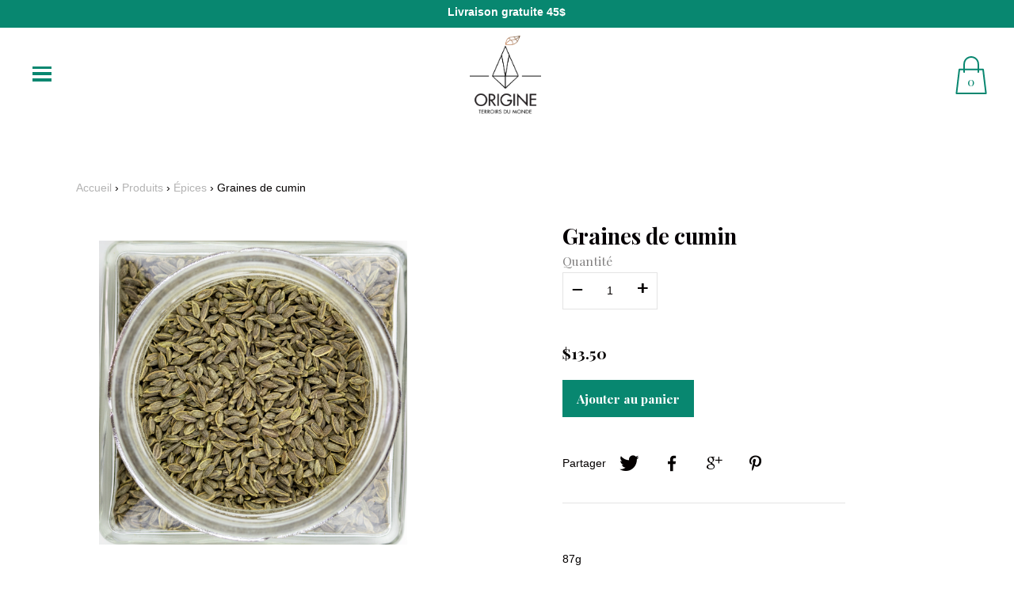

--- FILE ---
content_type: text/html; charset=utf-8
request_url: https://origine.co/collections/epices/products/graines-de-cumin
body_size: 18674
content:
<!DOCTYPE html>
<!--[if IE 9 ]><html class="ie9 no-js"><![endif]-->
<!--[if IE 8 ]><html class="ie8 no-js"><![endif]-->
<!--[if (gt IE 9)|!(IE)]><!--><html class="no-js"><!--<![endif]-->
<!--[if IE]><!--><html class="ie"><!--<![endif]-->

<head>
  <meta name="google-site-verification" content="EcHHtus-3IgErbvOdfbyFUfa8oPhUQ7fDxrEFE5KI00" />
  <meta charset="utf-8" />

  
  
  <!--[if IE]><meta http-equiv='X-UA-Compatible' content='IE=edge,chrome=1' /><![endif]-->
  <link rel="canonical" href="https://origine.co/products/graines-de-cumin" />
  <meta name="viewport" content="width=device-width, initial-scale=1, minimum-scale=1.0, maximum-scale=1.0, user-scalable=no" />
  <!-- /snippets/social-meta-tags.liquid -->



  <meta property="og:type" content="product">
  <meta property="og:title" content="Graines de cumin">
  
    <meta property="og:image" content="http://origine.co/cdn/shop/products/cumin_grande.png?v=1563128381">
    <meta property="og:image:secure_url" content="https://origine.co/cdn/shop/products/cumin_grande.png?v=1563128381">
  
  <meta property="og:description" content="87g">
  <meta property="og:price:amount" content="13.50">
  <meta property="og:price:currency" content="CAD">


  <meta property="og:url" content="https://origine.co/products/graines-de-cumin">

<meta property="og:site_name" content="Origine: Terroirs du Monde">




  <meta name="twitter:card" content="summary">


  <meta name="twitter:title" content="Graines de cumin">
  <meta name="twitter:description" content="Graines de cumin | Un produit de: Origine: Terroirs du Monde | Livraison gratuite sur achat de 70 $ ou plus.">
  <meta name="twitter:image" content="https://origine.co/cdn/shop/products/cumin_grande.png?v=1563128381">
  <meta name="twitter:image:width" content="600">
  <meta name="twitter:image:height" content="600">



  
    
    
    
    
    <link href='//fonts.googleapis.com/css?family=Playfair+Display:400,500,600,700|' rel='stylesheet' type='text/css'>
  

  <link href="//origine.co/cdn/shop/t/7/assets/style.scss.css?v=31711332660803165511658987721" rel="stylesheet" type="text/css" media="all" />

  <!-- SCRIPTS -->
  <!--[if lt IE 9]><script src="//html5shiv.googlecode.com/svn/trunk/html5.js" type="text/javascript"></script><![endif]-->
  <script src="//origine.co/cdn/shop/t/7/assets/modernizr.min.js?v=121134517573345565831540277094" type="text/javascript"></script>
  <script src="//origine.co/cdn/shop/t/7/assets/respond.min.js?v=93990193852539669651540277095" type="text/javascript"></script>
  <script src="//origine.co/cdn/shopifycloud/storefront/assets/themes_support/shopify_common-5f594365.js" type="text/javascript"></script>
  
  <!-- JQUERY -->
  <script src="https://ajax.googleapis.com/ajax/libs/jquery/1.11.3/jquery.min.js" type="text/javascript"></script>
  <!-- jQuery Dependent -->
  <script src="//origine.co/cdn/shopifycloud/storefront/assets/themes_support/api.jquery-7ab1a3a4.js" type="text/javascript"></script>
  <script src="//origine.co/cdn/shop/t/7/assets/handlebars.min.js?v=19896317728810226151540277093" type="text/javascript"></script>
  <script src="//origine.co/cdn/shop/t/7/assets/valencia.js?v=181391277557271274361540277096" type="text/javascript"></script>

  <script>window.performance && window.performance.mark && window.performance.mark('shopify.content_for_header.start');</script><meta name="google-site-verification" content="uJ8TCrlpESf9LNcIIpimdHcBAbtT50UdZGJCxxAyGhg">
<meta id="shopify-digital-wallet" name="shopify-digital-wallet" content="/23477131/digital_wallets/dialog">
<meta name="shopify-checkout-api-token" content="370ec7429e450eb6fd18868f47a0b4de">
<link rel="alternate" type="application/json+oembed" href="https://origine.co/products/graines-de-cumin.oembed">
<script async="async" src="/checkouts/internal/preloads.js?locale=fr-CA"></script>
<link rel="preconnect" href="https://shop.app" crossorigin="anonymous">
<script async="async" src="https://shop.app/checkouts/internal/preloads.js?locale=fr-CA&shop_id=23477131" crossorigin="anonymous"></script>
<script id="apple-pay-shop-capabilities" type="application/json">{"shopId":23477131,"countryCode":"CA","currencyCode":"CAD","merchantCapabilities":["supports3DS"],"merchantId":"gid:\/\/shopify\/Shop\/23477131","merchantName":"Origine: Terroirs du Monde","requiredBillingContactFields":["postalAddress","email"],"requiredShippingContactFields":["postalAddress","email"],"shippingType":"shipping","supportedNetworks":["visa","masterCard","amex","discover","interac","jcb"],"total":{"type":"pending","label":"Origine: Terroirs du Monde","amount":"1.00"},"shopifyPaymentsEnabled":true,"supportsSubscriptions":true}</script>
<script id="shopify-features" type="application/json">{"accessToken":"370ec7429e450eb6fd18868f47a0b4de","betas":["rich-media-storefront-analytics"],"domain":"origine.co","predictiveSearch":true,"shopId":23477131,"locale":"fr"}</script>
<script>var Shopify = Shopify || {};
Shopify.shop = "origine-terroirs-du-monde.myshopify.com";
Shopify.locale = "fr";
Shopify.currency = {"active":"CAD","rate":"1.0"};
Shopify.country = "CA";
Shopify.theme = {"name":"Modular + Bouton [CF] + Video FP","id":33026834516,"schema_name":"Modular","schema_version":"1.0.0","theme_store_id":849,"role":"main"};
Shopify.theme.handle = "null";
Shopify.theme.style = {"id":null,"handle":null};
Shopify.cdnHost = "origine.co/cdn";
Shopify.routes = Shopify.routes || {};
Shopify.routes.root = "/";</script>
<script type="module">!function(o){(o.Shopify=o.Shopify||{}).modules=!0}(window);</script>
<script>!function(o){function n(){var o=[];function n(){o.push(Array.prototype.slice.apply(arguments))}return n.q=o,n}var t=o.Shopify=o.Shopify||{};t.loadFeatures=n(),t.autoloadFeatures=n()}(window);</script>
<script>
  window.ShopifyPay = window.ShopifyPay || {};
  window.ShopifyPay.apiHost = "shop.app\/pay";
  window.ShopifyPay.redirectState = null;
</script>
<script id="shop-js-analytics" type="application/json">{"pageType":"product"}</script>
<script defer="defer" async type="module" src="//origine.co/cdn/shopifycloud/shop-js/modules/v2/client.init-shop-cart-sync_C7zOiP7n.fr.esm.js"></script>
<script defer="defer" async type="module" src="//origine.co/cdn/shopifycloud/shop-js/modules/v2/chunk.common_CSlijhlg.esm.js"></script>
<script type="module">
  await import("//origine.co/cdn/shopifycloud/shop-js/modules/v2/client.init-shop-cart-sync_C7zOiP7n.fr.esm.js");
await import("//origine.co/cdn/shopifycloud/shop-js/modules/v2/chunk.common_CSlijhlg.esm.js");

  window.Shopify.SignInWithShop?.initShopCartSync?.({"fedCMEnabled":true,"windoidEnabled":true});

</script>
<script>
  window.Shopify = window.Shopify || {};
  if (!window.Shopify.featureAssets) window.Shopify.featureAssets = {};
  window.Shopify.featureAssets['shop-js'] = {"shop-cart-sync":["modules/v2/client.shop-cart-sync_BnBFXf0_.fr.esm.js","modules/v2/chunk.common_CSlijhlg.esm.js"],"init-fed-cm":["modules/v2/client.init-fed-cm_CSbHcSLQ.fr.esm.js","modules/v2/chunk.common_CSlijhlg.esm.js"],"shop-button":["modules/v2/client.shop-button_DLUKcBRB.fr.esm.js","modules/v2/chunk.common_CSlijhlg.esm.js"],"shop-cash-offers":["modules/v2/client.shop-cash-offers_Cua9cdqh.fr.esm.js","modules/v2/chunk.common_CSlijhlg.esm.js","modules/v2/chunk.modal_C0-OIa6B.esm.js"],"init-windoid":["modules/v2/client.init-windoid_BO2kqg2i.fr.esm.js","modules/v2/chunk.common_CSlijhlg.esm.js"],"init-shop-email-lookup-coordinator":["modules/v2/client.init-shop-email-lookup-coordinator_DcBZTVqR.fr.esm.js","modules/v2/chunk.common_CSlijhlg.esm.js"],"shop-toast-manager":["modules/v2/client.shop-toast-manager_CqHEw2nM.fr.esm.js","modules/v2/chunk.common_CSlijhlg.esm.js"],"shop-login-button":["modules/v2/client.shop-login-button_BQtEoURe.fr.esm.js","modules/v2/chunk.common_CSlijhlg.esm.js","modules/v2/chunk.modal_C0-OIa6B.esm.js"],"avatar":["modules/v2/client.avatar_BTnouDA3.fr.esm.js"],"pay-button":["modules/v2/client.pay-button_DUwpSVMx.fr.esm.js","modules/v2/chunk.common_CSlijhlg.esm.js"],"init-shop-cart-sync":["modules/v2/client.init-shop-cart-sync_C7zOiP7n.fr.esm.js","modules/v2/chunk.common_CSlijhlg.esm.js"],"init-customer-accounts":["modules/v2/client.init-customer-accounts_B0gbzGDF.fr.esm.js","modules/v2/client.shop-login-button_BQtEoURe.fr.esm.js","modules/v2/chunk.common_CSlijhlg.esm.js","modules/v2/chunk.modal_C0-OIa6B.esm.js"],"init-shop-for-new-customer-accounts":["modules/v2/client.init-shop-for-new-customer-accounts_C1ax6gR3.fr.esm.js","modules/v2/client.shop-login-button_BQtEoURe.fr.esm.js","modules/v2/chunk.common_CSlijhlg.esm.js","modules/v2/chunk.modal_C0-OIa6B.esm.js"],"init-customer-accounts-sign-up":["modules/v2/client.init-customer-accounts-sign-up_Dx4tXqtI.fr.esm.js","modules/v2/client.shop-login-button_BQtEoURe.fr.esm.js","modules/v2/chunk.common_CSlijhlg.esm.js","modules/v2/chunk.modal_C0-OIa6B.esm.js"],"checkout-modal":["modules/v2/client.checkout-modal_BZLk86_8.fr.esm.js","modules/v2/chunk.common_CSlijhlg.esm.js","modules/v2/chunk.modal_C0-OIa6B.esm.js"],"shop-follow-button":["modules/v2/client.shop-follow-button_YGA9KtE6.fr.esm.js","modules/v2/chunk.common_CSlijhlg.esm.js","modules/v2/chunk.modal_C0-OIa6B.esm.js"],"lead-capture":["modules/v2/client.lead-capture_BKsxsIKj.fr.esm.js","modules/v2/chunk.common_CSlijhlg.esm.js","modules/v2/chunk.modal_C0-OIa6B.esm.js"],"shop-login":["modules/v2/client.shop-login_s6dWeBr2.fr.esm.js","modules/v2/chunk.common_CSlijhlg.esm.js","modules/v2/chunk.modal_C0-OIa6B.esm.js"],"payment-terms":["modules/v2/client.payment-terms_CTuGCy7C.fr.esm.js","modules/v2/chunk.common_CSlijhlg.esm.js","modules/v2/chunk.modal_C0-OIa6B.esm.js"]};
</script>
<script>(function() {
  var isLoaded = false;
  function asyncLoad() {
    if (isLoaded) return;
    isLoaded = true;
    var urls = ["https:\/\/chimpstatic.com\/mcjs-connected\/js\/users\/e3b65fd94f715e27dd98b5ba1\/5ef2099ddd4453d458f983d36.js?shop=origine-terroirs-du-monde.myshopify.com","\/\/www.powr.io\/powr.js?powr-token=origine-terroirs-du-monde.myshopify.com\u0026external-type=shopify\u0026shop=origine-terroirs-du-monde.myshopify.com","https:\/\/chimpstatic.com\/mcjs-connected\/js\/users\/85c093143e54b4d9ae8c3b0d7\/83b6b7fdc9ebd82bfa6822384.js?shop=origine-terroirs-du-monde.myshopify.com","https:\/\/cdn.weglot.com\/weglot_script_tag.js?shop=origine-terroirs-du-monde.myshopify.com","https:\/\/cdn.roseperl.com\/storelocator-prod\/setting\/origine-terroirs-du-monde-1750220086.js?shop=origine-terroirs-du-monde.myshopify.com","https:\/\/cdn.roseperl.com\/storelocator-prod\/wtb\/origine-terroirs-du-monde-1750220086.js?shop=origine-terroirs-du-monde.myshopify.com","https:\/\/cdn.roseperl.com\/storelocator-prod\/stockist-form\/origine-terroirs-du-monde-1750220087.js?shop=origine-terroirs-du-monde.myshopify.com","https:\/\/cdn.roseperl.com\/storelocator-prod\/assets\/js\/afthpage.js?shop=origine-terroirs-du-monde.myshopify.com"];
    for (var i = 0; i < urls.length; i++) {
      var s = document.createElement('script');
      s.type = 'text/javascript';
      s.async = true;
      s.src = urls[i];
      var x = document.getElementsByTagName('script')[0];
      x.parentNode.insertBefore(s, x);
    }
  };
  if(window.attachEvent) {
    window.attachEvent('onload', asyncLoad);
  } else {
    window.addEventListener('load', asyncLoad, false);
  }
})();</script>
<script id="__st">var __st={"a":23477131,"offset":-18000,"reqid":"e07917a0-f3a4-4474-91ba-925e72a69eba-1768448638","pageurl":"origine.co\/collections\/epices\/products\/graines-de-cumin","u":"0e0df7c0c6e8","p":"product","rtyp":"product","rid":76526419981};</script>
<script>window.ShopifyPaypalV4VisibilityTracking = true;</script>
<script id="captcha-bootstrap">!function(){'use strict';const t='contact',e='account',n='new_comment',o=[[t,t],['blogs',n],['comments',n],[t,'customer']],c=[[e,'customer_login'],[e,'guest_login'],[e,'recover_customer_password'],[e,'create_customer']],r=t=>t.map((([t,e])=>`form[action*='/${t}']:not([data-nocaptcha='true']) input[name='form_type'][value='${e}']`)).join(','),a=t=>()=>t?[...document.querySelectorAll(t)].map((t=>t.form)):[];function s(){const t=[...o],e=r(t);return a(e)}const i='password',u='form_key',d=['recaptcha-v3-token','g-recaptcha-response','h-captcha-response',i],f=()=>{try{return window.sessionStorage}catch{return}},m='__shopify_v',_=t=>t.elements[u];function p(t,e,n=!1){try{const o=window.sessionStorage,c=JSON.parse(o.getItem(e)),{data:r}=function(t){const{data:e,action:n}=t;return t[m]||n?{data:e,action:n}:{data:t,action:n}}(c);for(const[e,n]of Object.entries(r))t.elements[e]&&(t.elements[e].value=n);n&&o.removeItem(e)}catch(o){console.error('form repopulation failed',{error:o})}}const l='form_type',E='cptcha';function T(t){t.dataset[E]=!0}const w=window,h=w.document,L='Shopify',v='ce_forms',y='captcha';let A=!1;((t,e)=>{const n=(g='f06e6c50-85a8-45c8-87d0-21a2b65856fe',I='https://cdn.shopify.com/shopifycloud/storefront-forms-hcaptcha/ce_storefront_forms_captcha_hcaptcha.v1.5.2.iife.js',D={infoText:'Protégé par hCaptcha',privacyText:'Confidentialité',termsText:'Conditions'},(t,e,n)=>{const o=w[L][v],c=o.bindForm;if(c)return c(t,g,e,D).then(n);var r;o.q.push([[t,g,e,D],n]),r=I,A||(h.body.append(Object.assign(h.createElement('script'),{id:'captcha-provider',async:!0,src:r})),A=!0)});var g,I,D;w[L]=w[L]||{},w[L][v]=w[L][v]||{},w[L][v].q=[],w[L][y]=w[L][y]||{},w[L][y].protect=function(t,e){n(t,void 0,e),T(t)},Object.freeze(w[L][y]),function(t,e,n,w,h,L){const[v,y,A,g]=function(t,e,n){const i=e?o:[],u=t?c:[],d=[...i,...u],f=r(d),m=r(i),_=r(d.filter((([t,e])=>n.includes(e))));return[a(f),a(m),a(_),s()]}(w,h,L),I=t=>{const e=t.target;return e instanceof HTMLFormElement?e:e&&e.form},D=t=>v().includes(t);t.addEventListener('submit',(t=>{const e=I(t);if(!e)return;const n=D(e)&&!e.dataset.hcaptchaBound&&!e.dataset.recaptchaBound,o=_(e),c=g().includes(e)&&(!o||!o.value);(n||c)&&t.preventDefault(),c&&!n&&(function(t){try{if(!f())return;!function(t){const e=f();if(!e)return;const n=_(t);if(!n)return;const o=n.value;o&&e.removeItem(o)}(t);const e=Array.from(Array(32),(()=>Math.random().toString(36)[2])).join('');!function(t,e){_(t)||t.append(Object.assign(document.createElement('input'),{type:'hidden',name:u})),t.elements[u].value=e}(t,e),function(t,e){const n=f();if(!n)return;const o=[...t.querySelectorAll(`input[type='${i}']`)].map((({name:t})=>t)),c=[...d,...o],r={};for(const[a,s]of new FormData(t).entries())c.includes(a)||(r[a]=s);n.setItem(e,JSON.stringify({[m]:1,action:t.action,data:r}))}(t,e)}catch(e){console.error('failed to persist form',e)}}(e),e.submit())}));const S=(t,e)=>{t&&!t.dataset[E]&&(n(t,e.some((e=>e===t))),T(t))};for(const o of['focusin','change'])t.addEventListener(o,(t=>{const e=I(t);D(e)&&S(e,y())}));const B=e.get('form_key'),M=e.get(l),P=B&&M;t.addEventListener('DOMContentLoaded',(()=>{const t=y();if(P)for(const e of t)e.elements[l].value===M&&p(e,B);[...new Set([...A(),...v().filter((t=>'true'===t.dataset.shopifyCaptcha))])].forEach((e=>S(e,t)))}))}(h,new URLSearchParams(w.location.search),n,t,e,['guest_login'])})(!0,!0)}();</script>
<script integrity="sha256-4kQ18oKyAcykRKYeNunJcIwy7WH5gtpwJnB7kiuLZ1E=" data-source-attribution="shopify.loadfeatures" defer="defer" src="//origine.co/cdn/shopifycloud/storefront/assets/storefront/load_feature-a0a9edcb.js" crossorigin="anonymous"></script>
<script crossorigin="anonymous" defer="defer" src="//origine.co/cdn/shopifycloud/storefront/assets/shopify_pay/storefront-65b4c6d7.js?v=20250812"></script>
<script data-source-attribution="shopify.dynamic_checkout.dynamic.init">var Shopify=Shopify||{};Shopify.PaymentButton=Shopify.PaymentButton||{isStorefrontPortableWallets:!0,init:function(){window.Shopify.PaymentButton.init=function(){};var t=document.createElement("script");t.src="https://origine.co/cdn/shopifycloud/portable-wallets/latest/portable-wallets.fr.js",t.type="module",document.head.appendChild(t)}};
</script>
<script data-source-attribution="shopify.dynamic_checkout.buyer_consent">
  function portableWalletsHideBuyerConsent(e){var t=document.getElementById("shopify-buyer-consent"),n=document.getElementById("shopify-subscription-policy-button");t&&n&&(t.classList.add("hidden"),t.setAttribute("aria-hidden","true"),n.removeEventListener("click",e))}function portableWalletsShowBuyerConsent(e){var t=document.getElementById("shopify-buyer-consent"),n=document.getElementById("shopify-subscription-policy-button");t&&n&&(t.classList.remove("hidden"),t.removeAttribute("aria-hidden"),n.addEventListener("click",e))}window.Shopify?.PaymentButton&&(window.Shopify.PaymentButton.hideBuyerConsent=portableWalletsHideBuyerConsent,window.Shopify.PaymentButton.showBuyerConsent=portableWalletsShowBuyerConsent);
</script>
<script data-source-attribution="shopify.dynamic_checkout.cart.bootstrap">document.addEventListener("DOMContentLoaded",(function(){function t(){return document.querySelector("shopify-accelerated-checkout-cart, shopify-accelerated-checkout")}if(t())Shopify.PaymentButton.init();else{new MutationObserver((function(e,n){t()&&(Shopify.PaymentButton.init(),n.disconnect())})).observe(document.body,{childList:!0,subtree:!0})}}));
</script>
<link id="shopify-accelerated-checkout-styles" rel="stylesheet" media="screen" href="https://origine.co/cdn/shopifycloud/portable-wallets/latest/accelerated-checkout-backwards-compat.css" crossorigin="anonymous">
<style id="shopify-accelerated-checkout-cart">
        #shopify-buyer-consent {
  margin-top: 1em;
  display: inline-block;
  width: 100%;
}

#shopify-buyer-consent.hidden {
  display: none;
}

#shopify-subscription-policy-button {
  background: none;
  border: none;
  padding: 0;
  text-decoration: underline;
  font-size: inherit;
  cursor: pointer;
}

#shopify-subscription-policy-button::before {
  box-shadow: none;
}

      </style>

<script>window.performance && window.performance.mark && window.performance.mark('shopify.content_for_header.end');</script>

  <title>
  Graines de cumin &ndash; Origine: Terroirs du Monde
  </title>













<link rel="alternate" hreflang="fr" href="https://origine.co/products/graines-de-cumin">

  
    <link rel="alternate" hreflang="en" href="https://origine.co/a/l/en/products/graines-de-cumin">
  


            <link rel="stylesheet" href="https://cdn.weglot.com/weglot_shopify.min.css" type="text/css" media="all">


<!--Start Weglot Script-->
<script type="text/javascript" src="https://cdn.weglot.com/weglot_shopify.min.js"></script>
<script>
    Weglot.setup({
      live: true,
      api_key: "wg_6ccf7aef46378b700c26082720350880",
      originalLanguage: "fr",
      destinationLanguages : "en",
      styleOpt : { fullname : true , withname : true , is_dropdown : true , classF : "" },
      exceptions: "",
      excludePaths: "",
      dynamic: "",
      autoSwitch: false,
      translateSearch: true,
      switchers: [{"styleOpt":{"fullname":true,"withname":true,"is_dropdown":true,"classF":""},"containerCss":"","target":".bodyWrap","sibling":"[id=\"shopify-section-1498737514224\"]"}]
     });
</script>
<!--End Weglot Script-->
<style id="weglot-custom-css"></style>
  <script>
  !function(t,n){function o(n){var o=t.getElementsByTagName("script")[0],i=t.createElement("script");i.src=n,i.crossOrigin="",o.parentNode.insertBefore(i,o)}if(!n.isLoyaltyLion){window.loyaltylion=n,void 0===window.lion&&(window.lion=n),n.version=2,n.isLoyaltyLion=!0;var i=new Date,e=i.getFullYear().toString()+i.getMonth().toString()+i.getDate().toString();o("https://sdk.loyaltylion.net/static/2/loader.js?t="+e);var r=!1;n.init=function(t){if(r)throw new Error("Cannot call lion.init more than once");r=!0;var a=n._token=t.token;if(!a)throw new Error("Token must be supplied to lion.init");for(var l=[],s="_push configure bootstrap shutdown on removeListener authenticateCustomer".split(" "),c=0;c<s.length;c+=1)!function(t,n){t[n]=function(){l.push([n,Array.prototype.slice.call(arguments,0)])}}(n,s[c]);o("https://sdk.loyaltylion.net/sdk/start/"+a+".js?t="+e+i.getHours().toString()),n._initData=t,n._buffer=l}}}(document,window.loyaltylion||[]);

  
    
      loyaltylion.init({ token: "2e2edb9afffadc4621cbcb3120c5d23c" });
    
  
</script>
<link href="https://monorail-edge.shopifysvc.com" rel="dns-prefetch">
<script>(function(){if ("sendBeacon" in navigator && "performance" in window) {try {var session_token_from_headers = performance.getEntriesByType('navigation')[0].serverTiming.find(x => x.name == '_s').description;} catch {var session_token_from_headers = undefined;}var session_cookie_matches = document.cookie.match(/_shopify_s=([^;]*)/);var session_token_from_cookie = session_cookie_matches && session_cookie_matches.length === 2 ? session_cookie_matches[1] : "";var session_token = session_token_from_headers || session_token_from_cookie || "";function handle_abandonment_event(e) {var entries = performance.getEntries().filter(function(entry) {return /monorail-edge.shopifysvc.com/.test(entry.name);});if (!window.abandonment_tracked && entries.length === 0) {window.abandonment_tracked = true;var currentMs = Date.now();var navigation_start = performance.timing.navigationStart;var payload = {shop_id: 23477131,url: window.location.href,navigation_start,duration: currentMs - navigation_start,session_token,page_type: "product"};window.navigator.sendBeacon("https://monorail-edge.shopifysvc.com/v1/produce", JSON.stringify({schema_id: "online_store_buyer_site_abandonment/1.1",payload: payload,metadata: {event_created_at_ms: currentMs,event_sent_at_ms: currentMs}}));}}window.addEventListener('pagehide', handle_abandonment_event);}}());</script>
<script id="web-pixels-manager-setup">(function e(e,d,r,n,o){if(void 0===o&&(o={}),!Boolean(null===(a=null===(i=window.Shopify)||void 0===i?void 0:i.analytics)||void 0===a?void 0:a.replayQueue)){var i,a;window.Shopify=window.Shopify||{};var t=window.Shopify;t.analytics=t.analytics||{};var s=t.analytics;s.replayQueue=[],s.publish=function(e,d,r){return s.replayQueue.push([e,d,r]),!0};try{self.performance.mark("wpm:start")}catch(e){}var l=function(){var e={modern:/Edge?\/(1{2}[4-9]|1[2-9]\d|[2-9]\d{2}|\d{4,})\.\d+(\.\d+|)|Firefox\/(1{2}[4-9]|1[2-9]\d|[2-9]\d{2}|\d{4,})\.\d+(\.\d+|)|Chrom(ium|e)\/(9{2}|\d{3,})\.\d+(\.\d+|)|(Maci|X1{2}).+ Version\/(15\.\d+|(1[6-9]|[2-9]\d|\d{3,})\.\d+)([,.]\d+|)( \(\w+\)|)( Mobile\/\w+|) Safari\/|Chrome.+OPR\/(9{2}|\d{3,})\.\d+\.\d+|(CPU[ +]OS|iPhone[ +]OS|CPU[ +]iPhone|CPU IPhone OS|CPU iPad OS)[ +]+(15[._]\d+|(1[6-9]|[2-9]\d|\d{3,})[._]\d+)([._]\d+|)|Android:?[ /-](13[3-9]|1[4-9]\d|[2-9]\d{2}|\d{4,})(\.\d+|)(\.\d+|)|Android.+Firefox\/(13[5-9]|1[4-9]\d|[2-9]\d{2}|\d{4,})\.\d+(\.\d+|)|Android.+Chrom(ium|e)\/(13[3-9]|1[4-9]\d|[2-9]\d{2}|\d{4,})\.\d+(\.\d+|)|SamsungBrowser\/([2-9]\d|\d{3,})\.\d+/,legacy:/Edge?\/(1[6-9]|[2-9]\d|\d{3,})\.\d+(\.\d+|)|Firefox\/(5[4-9]|[6-9]\d|\d{3,})\.\d+(\.\d+|)|Chrom(ium|e)\/(5[1-9]|[6-9]\d|\d{3,})\.\d+(\.\d+|)([\d.]+$|.*Safari\/(?![\d.]+ Edge\/[\d.]+$))|(Maci|X1{2}).+ Version\/(10\.\d+|(1[1-9]|[2-9]\d|\d{3,})\.\d+)([,.]\d+|)( \(\w+\)|)( Mobile\/\w+|) Safari\/|Chrome.+OPR\/(3[89]|[4-9]\d|\d{3,})\.\d+\.\d+|(CPU[ +]OS|iPhone[ +]OS|CPU[ +]iPhone|CPU IPhone OS|CPU iPad OS)[ +]+(10[._]\d+|(1[1-9]|[2-9]\d|\d{3,})[._]\d+)([._]\d+|)|Android:?[ /-](13[3-9]|1[4-9]\d|[2-9]\d{2}|\d{4,})(\.\d+|)(\.\d+|)|Mobile Safari.+OPR\/([89]\d|\d{3,})\.\d+\.\d+|Android.+Firefox\/(13[5-9]|1[4-9]\d|[2-9]\d{2}|\d{4,})\.\d+(\.\d+|)|Android.+Chrom(ium|e)\/(13[3-9]|1[4-9]\d|[2-9]\d{2}|\d{4,})\.\d+(\.\d+|)|Android.+(UC? ?Browser|UCWEB|U3)[ /]?(15\.([5-9]|\d{2,})|(1[6-9]|[2-9]\d|\d{3,})\.\d+)\.\d+|SamsungBrowser\/(5\.\d+|([6-9]|\d{2,})\.\d+)|Android.+MQ{2}Browser\/(14(\.(9|\d{2,})|)|(1[5-9]|[2-9]\d|\d{3,})(\.\d+|))(\.\d+|)|K[Aa][Ii]OS\/(3\.\d+|([4-9]|\d{2,})\.\d+)(\.\d+|)/},d=e.modern,r=e.legacy,n=navigator.userAgent;return n.match(d)?"modern":n.match(r)?"legacy":"unknown"}(),u="modern"===l?"modern":"legacy",c=(null!=n?n:{modern:"",legacy:""})[u],f=function(e){return[e.baseUrl,"/wpm","/b",e.hashVersion,"modern"===e.buildTarget?"m":"l",".js"].join("")}({baseUrl:d,hashVersion:r,buildTarget:u}),m=function(e){var d=e.version,r=e.bundleTarget,n=e.surface,o=e.pageUrl,i=e.monorailEndpoint;return{emit:function(e){var a=e.status,t=e.errorMsg,s=(new Date).getTime(),l=JSON.stringify({metadata:{event_sent_at_ms:s},events:[{schema_id:"web_pixels_manager_load/3.1",payload:{version:d,bundle_target:r,page_url:o,status:a,surface:n,error_msg:t},metadata:{event_created_at_ms:s}}]});if(!i)return console&&console.warn&&console.warn("[Web Pixels Manager] No Monorail endpoint provided, skipping logging."),!1;try{return self.navigator.sendBeacon.bind(self.navigator)(i,l)}catch(e){}var u=new XMLHttpRequest;try{return u.open("POST",i,!0),u.setRequestHeader("Content-Type","text/plain"),u.send(l),!0}catch(e){return console&&console.warn&&console.warn("[Web Pixels Manager] Got an unhandled error while logging to Monorail."),!1}}}}({version:r,bundleTarget:l,surface:e.surface,pageUrl:self.location.href,monorailEndpoint:e.monorailEndpoint});try{o.browserTarget=l,function(e){var d=e.src,r=e.async,n=void 0===r||r,o=e.onload,i=e.onerror,a=e.sri,t=e.scriptDataAttributes,s=void 0===t?{}:t,l=document.createElement("script"),u=document.querySelector("head"),c=document.querySelector("body");if(l.async=n,l.src=d,a&&(l.integrity=a,l.crossOrigin="anonymous"),s)for(var f in s)if(Object.prototype.hasOwnProperty.call(s,f))try{l.dataset[f]=s[f]}catch(e){}if(o&&l.addEventListener("load",o),i&&l.addEventListener("error",i),u)u.appendChild(l);else{if(!c)throw new Error("Did not find a head or body element to append the script");c.appendChild(l)}}({src:f,async:!0,onload:function(){if(!function(){var e,d;return Boolean(null===(d=null===(e=window.Shopify)||void 0===e?void 0:e.analytics)||void 0===d?void 0:d.initialized)}()){var d=window.webPixelsManager.init(e)||void 0;if(d){var r=window.Shopify.analytics;r.replayQueue.forEach((function(e){var r=e[0],n=e[1],o=e[2];d.publishCustomEvent(r,n,o)})),r.replayQueue=[],r.publish=d.publishCustomEvent,r.visitor=d.visitor,r.initialized=!0}}},onerror:function(){return m.emit({status:"failed",errorMsg:"".concat(f," has failed to load")})},sri:function(e){var d=/^sha384-[A-Za-z0-9+/=]+$/;return"string"==typeof e&&d.test(e)}(c)?c:"",scriptDataAttributes:o}),m.emit({status:"loading"})}catch(e){m.emit({status:"failed",errorMsg:(null==e?void 0:e.message)||"Unknown error"})}}})({shopId: 23477131,storefrontBaseUrl: "https://origine.co",extensionsBaseUrl: "https://extensions.shopifycdn.com/cdn/shopifycloud/web-pixels-manager",monorailEndpoint: "https://monorail-edge.shopifysvc.com/unstable/produce_batch",surface: "storefront-renderer",enabledBetaFlags: ["2dca8a86"],webPixelsConfigList: [{"id":"136773785","configuration":"{\"pixel_id\":\"519323185082133\",\"pixel_type\":\"facebook_pixel\",\"metaapp_system_user_token\":\"-\"}","eventPayloadVersion":"v1","runtimeContext":"OPEN","scriptVersion":"ca16bc87fe92b6042fbaa3acc2fbdaa6","type":"APP","apiClientId":2329312,"privacyPurposes":["ANALYTICS","MARKETING","SALE_OF_DATA"],"dataSharingAdjustments":{"protectedCustomerApprovalScopes":["read_customer_address","read_customer_email","read_customer_name","read_customer_personal_data","read_customer_phone"]}},{"id":"53444761","eventPayloadVersion":"v1","runtimeContext":"LAX","scriptVersion":"1","type":"CUSTOM","privacyPurposes":["MARKETING"],"name":"Meta pixel (migrated)"},{"id":"90472601","eventPayloadVersion":"v1","runtimeContext":"LAX","scriptVersion":"1","type":"CUSTOM","privacyPurposes":["ANALYTICS"],"name":"Google Analytics tag (migrated)"},{"id":"shopify-app-pixel","configuration":"{}","eventPayloadVersion":"v1","runtimeContext":"STRICT","scriptVersion":"0450","apiClientId":"shopify-pixel","type":"APP","privacyPurposes":["ANALYTICS","MARKETING"]},{"id":"shopify-custom-pixel","eventPayloadVersion":"v1","runtimeContext":"LAX","scriptVersion":"0450","apiClientId":"shopify-pixel","type":"CUSTOM","privacyPurposes":["ANALYTICS","MARKETING"]}],isMerchantRequest: false,initData: {"shop":{"name":"Origine: Terroirs du Monde","paymentSettings":{"currencyCode":"CAD"},"myshopifyDomain":"origine-terroirs-du-monde.myshopify.com","countryCode":"CA","storefrontUrl":"https:\/\/origine.co"},"customer":null,"cart":null,"checkout":null,"productVariants":[{"price":{"amount":13.5,"currencyCode":"CAD"},"product":{"title":"Graines de cumin","vendor":"Origine: Terroirs du Monde","id":"76526419981","untranslatedTitle":"Graines de cumin","url":"\/products\/graines-de-cumin","type":"Épices"},"id":"573686382605","image":{"src":"\/\/origine.co\/cdn\/shop\/products\/cumin.png?v=1563128381"},"sku":"","title":"Default Title","untranslatedTitle":"Default Title"}],"purchasingCompany":null},},"https://origine.co/cdn","7cecd0b6w90c54c6cpe92089d5m57a67346",{"modern":"","legacy":""},{"shopId":"23477131","storefrontBaseUrl":"https:\/\/origine.co","extensionBaseUrl":"https:\/\/extensions.shopifycdn.com\/cdn\/shopifycloud\/web-pixels-manager","surface":"storefront-renderer","enabledBetaFlags":"[\"2dca8a86\"]","isMerchantRequest":"false","hashVersion":"7cecd0b6w90c54c6cpe92089d5m57a67346","publish":"custom","events":"[[\"page_viewed\",{}],[\"product_viewed\",{\"productVariant\":{\"price\":{\"amount\":13.5,\"currencyCode\":\"CAD\"},\"product\":{\"title\":\"Graines de cumin\",\"vendor\":\"Origine: Terroirs du Monde\",\"id\":\"76526419981\",\"untranslatedTitle\":\"Graines de cumin\",\"url\":\"\/products\/graines-de-cumin\",\"type\":\"Épices\"},\"id\":\"573686382605\",\"image\":{\"src\":\"\/\/origine.co\/cdn\/shop\/products\/cumin.png?v=1563128381\"},\"sku\":\"\",\"title\":\"Default Title\",\"untranslatedTitle\":\"Default Title\"}}]]"});</script><script>
  window.ShopifyAnalytics = window.ShopifyAnalytics || {};
  window.ShopifyAnalytics.meta = window.ShopifyAnalytics.meta || {};
  window.ShopifyAnalytics.meta.currency = 'CAD';
  var meta = {"product":{"id":76526419981,"gid":"gid:\/\/shopify\/Product\/76526419981","vendor":"Origine: Terroirs du Monde","type":"Épices","handle":"graines-de-cumin","variants":[{"id":573686382605,"price":1350,"name":"Graines de cumin","public_title":null,"sku":""}],"remote":false},"page":{"pageType":"product","resourceType":"product","resourceId":76526419981,"requestId":"e07917a0-f3a4-4474-91ba-925e72a69eba-1768448638"}};
  for (var attr in meta) {
    window.ShopifyAnalytics.meta[attr] = meta[attr];
  }
</script>
<script class="analytics">
  (function () {
    var customDocumentWrite = function(content) {
      var jquery = null;

      if (window.jQuery) {
        jquery = window.jQuery;
      } else if (window.Checkout && window.Checkout.$) {
        jquery = window.Checkout.$;
      }

      if (jquery) {
        jquery('body').append(content);
      }
    };

    var hasLoggedConversion = function(token) {
      if (token) {
        return document.cookie.indexOf('loggedConversion=' + token) !== -1;
      }
      return false;
    }

    var setCookieIfConversion = function(token) {
      if (token) {
        var twoMonthsFromNow = new Date(Date.now());
        twoMonthsFromNow.setMonth(twoMonthsFromNow.getMonth() + 2);

        document.cookie = 'loggedConversion=' + token + '; expires=' + twoMonthsFromNow;
      }
    }

    var trekkie = window.ShopifyAnalytics.lib = window.trekkie = window.trekkie || [];
    if (trekkie.integrations) {
      return;
    }
    trekkie.methods = [
      'identify',
      'page',
      'ready',
      'track',
      'trackForm',
      'trackLink'
    ];
    trekkie.factory = function(method) {
      return function() {
        var args = Array.prototype.slice.call(arguments);
        args.unshift(method);
        trekkie.push(args);
        return trekkie;
      };
    };
    for (var i = 0; i < trekkie.methods.length; i++) {
      var key = trekkie.methods[i];
      trekkie[key] = trekkie.factory(key);
    }
    trekkie.load = function(config) {
      trekkie.config = config || {};
      trekkie.config.initialDocumentCookie = document.cookie;
      var first = document.getElementsByTagName('script')[0];
      var script = document.createElement('script');
      script.type = 'text/javascript';
      script.onerror = function(e) {
        var scriptFallback = document.createElement('script');
        scriptFallback.type = 'text/javascript';
        scriptFallback.onerror = function(error) {
                var Monorail = {
      produce: function produce(monorailDomain, schemaId, payload) {
        var currentMs = new Date().getTime();
        var event = {
          schema_id: schemaId,
          payload: payload,
          metadata: {
            event_created_at_ms: currentMs,
            event_sent_at_ms: currentMs
          }
        };
        return Monorail.sendRequest("https://" + monorailDomain + "/v1/produce", JSON.stringify(event));
      },
      sendRequest: function sendRequest(endpointUrl, payload) {
        // Try the sendBeacon API
        if (window && window.navigator && typeof window.navigator.sendBeacon === 'function' && typeof window.Blob === 'function' && !Monorail.isIos12()) {
          var blobData = new window.Blob([payload], {
            type: 'text/plain'
          });

          if (window.navigator.sendBeacon(endpointUrl, blobData)) {
            return true;
          } // sendBeacon was not successful

        } // XHR beacon

        var xhr = new XMLHttpRequest();

        try {
          xhr.open('POST', endpointUrl);
          xhr.setRequestHeader('Content-Type', 'text/plain');
          xhr.send(payload);
        } catch (e) {
          console.log(e);
        }

        return false;
      },
      isIos12: function isIos12() {
        return window.navigator.userAgent.lastIndexOf('iPhone; CPU iPhone OS 12_') !== -1 || window.navigator.userAgent.lastIndexOf('iPad; CPU OS 12_') !== -1;
      }
    };
    Monorail.produce('monorail-edge.shopifysvc.com',
      'trekkie_storefront_load_errors/1.1',
      {shop_id: 23477131,
      theme_id: 33026834516,
      app_name: "storefront",
      context_url: window.location.href,
      source_url: "//origine.co/cdn/s/trekkie.storefront.55c6279c31a6628627b2ba1c5ff367020da294e2.min.js"});

        };
        scriptFallback.async = true;
        scriptFallback.src = '//origine.co/cdn/s/trekkie.storefront.55c6279c31a6628627b2ba1c5ff367020da294e2.min.js';
        first.parentNode.insertBefore(scriptFallback, first);
      };
      script.async = true;
      script.src = '//origine.co/cdn/s/trekkie.storefront.55c6279c31a6628627b2ba1c5ff367020da294e2.min.js';
      first.parentNode.insertBefore(script, first);
    };
    trekkie.load(
      {"Trekkie":{"appName":"storefront","development":false,"defaultAttributes":{"shopId":23477131,"isMerchantRequest":null,"themeId":33026834516,"themeCityHash":"1788461151887682135","contentLanguage":"fr","currency":"CAD","eventMetadataId":"c384669f-e12b-4c24-be05-2070ae24230c"},"isServerSideCookieWritingEnabled":true,"monorailRegion":"shop_domain","enabledBetaFlags":["65f19447"]},"Session Attribution":{},"S2S":{"facebookCapiEnabled":true,"source":"trekkie-storefront-renderer","apiClientId":580111}}
    );

    var loaded = false;
    trekkie.ready(function() {
      if (loaded) return;
      loaded = true;

      window.ShopifyAnalytics.lib = window.trekkie;

      var originalDocumentWrite = document.write;
      document.write = customDocumentWrite;
      try { window.ShopifyAnalytics.merchantGoogleAnalytics.call(this); } catch(error) {};
      document.write = originalDocumentWrite;

      window.ShopifyAnalytics.lib.page(null,{"pageType":"product","resourceType":"product","resourceId":76526419981,"requestId":"e07917a0-f3a4-4474-91ba-925e72a69eba-1768448638","shopifyEmitted":true});

      var match = window.location.pathname.match(/checkouts\/(.+)\/(thank_you|post_purchase)/)
      var token = match? match[1]: undefined;
      if (!hasLoggedConversion(token)) {
        setCookieIfConversion(token);
        window.ShopifyAnalytics.lib.track("Viewed Product",{"currency":"CAD","variantId":573686382605,"productId":76526419981,"productGid":"gid:\/\/shopify\/Product\/76526419981","name":"Graines de cumin","price":"13.50","sku":"","brand":"Origine: Terroirs du Monde","variant":null,"category":"Épices","nonInteraction":true,"remote":false},undefined,undefined,{"shopifyEmitted":true});
      window.ShopifyAnalytics.lib.track("monorail:\/\/trekkie_storefront_viewed_product\/1.1",{"currency":"CAD","variantId":573686382605,"productId":76526419981,"productGid":"gid:\/\/shopify\/Product\/76526419981","name":"Graines de cumin","price":"13.50","sku":"","brand":"Origine: Terroirs du Monde","variant":null,"category":"Épices","nonInteraction":true,"remote":false,"referer":"https:\/\/origine.co\/collections\/epices\/products\/graines-de-cumin"});
      }
    });


        var eventsListenerScript = document.createElement('script');
        eventsListenerScript.async = true;
        eventsListenerScript.src = "//origine.co/cdn/shopifycloud/storefront/assets/shop_events_listener-3da45d37.js";
        document.getElementsByTagName('head')[0].appendChild(eventsListenerScript);

})();</script>
  <script>
  if (!window.ga || (window.ga && typeof window.ga !== 'function')) {
    window.ga = function ga() {
      (window.ga.q = window.ga.q || []).push(arguments);
      if (window.Shopify && window.Shopify.analytics && typeof window.Shopify.analytics.publish === 'function') {
        window.Shopify.analytics.publish("ga_stub_called", {}, {sendTo: "google_osp_migration"});
      }
      console.error("Shopify's Google Analytics stub called with:", Array.from(arguments), "\nSee https://help.shopify.com/manual/promoting-marketing/pixels/pixel-migration#google for more information.");
    };
    if (window.Shopify && window.Shopify.analytics && typeof window.Shopify.analytics.publish === 'function') {
      window.Shopify.analytics.publish("ga_stub_initialized", {}, {sendTo: "google_osp_migration"});
    }
  }
</script>
<script
  defer
  src="https://origine.co/cdn/shopifycloud/perf-kit/shopify-perf-kit-3.0.3.min.js"
  data-application="storefront-renderer"
  data-shop-id="23477131"
  data-render-region="gcp-us-central1"
  data-page-type="product"
  data-theme-instance-id="33026834516"
  data-theme-name="Modular"
  data-theme-version="1.0.0"
  data-monorail-region="shop_domain"
  data-resource-timing-sampling-rate="10"
  data-shs="true"
  data-shs-beacon="true"
  data-shs-export-with-fetch="true"
  data-shs-logs-sample-rate="1"
  data-shs-beacon-endpoint="https://origine.co/api/collect"
></script>
</head>



<body id="graines-de-cumin" class="template-product image-hover-light cta-fill-black" >

  <div id="shopify-section-top-bar" class="shopify-section top-bar-section">

<div data-section-id="top-bar" data-section-type="top-bar" class="js-siteAlert siteAlert container-wrap" data-status="visible">

	<div class="container u-center">
			<div class="row row-lg u-center">
				<div class="block u-center">
					<span class="alert-title h4"><p><strong>Livraison gratuite 45$ </strong></p></span>
				</div>
			</div>
	</div>
	<div class="js-alert-close alert-close icon-close"></div>
  
</div>

</div>

  <div class="pageWrap">

  <div id="shopify-section-header" class="shopify-section">



<style>
.main-logo .logo {height: 100%}

</style>

<header class="site-header is-absolute" data-section-type="header" id="header">
    <div class="container">
        <div class="row row-lg">
            <div class="header-fix-cont">
                <div class="header-fix-cont-inner">
                  
                    <a href="#menu" class="js-menuToggle menuToggle nav-item-fixed nav-item" data-target="nav">
                        <div id="hamburger-menu" class="icon-menu">
                            <img alt="icon-menu-open" src='//origine.co/cdn/shop/t/7/assets/icon_fallback_menu.png?v=93582361197960162071540277094' class="ie8-hidden icon-menu-open">
                            <img alt="icon-menu-close" src='//origine.co/cdn/shop/t/7/assets/icon_fallback_close.png?v=75759424361271483011540277094' class="ie8-hidden icon-menu-close">
                            <div class="diamond-bar"></div>
                            <div id="hamburger-bar" class="icon-bar"></div>
                        </div>
                    </a>

                     <a id="cartTotal" href="/cart" aria-label="Un item à été ajouté à votre panier: " class="js-cartToggle cartToggle nav-item-fixed nav-item diamond-outline">
                            <svg width="40px" height="48px" viewBox="0 0 40 48" version="1.1" xmlns="http://www.w3.org/2000/svg" xmlns:xlink="http://www.w3.org/1999/xlink">
                                <g id="Page-1" stroke="none" stroke-width="1" fill="none" fill-rule="evenodd">
                                    <g id="Group">
                                        <polygon id="Rectangle-2" fill="#FFFFFF" points="4 17 36 17 38 46 1 46"></polygon>
                                        <path d="M39.6,46.7 L36,16.7 C35.9,16.2 35.5,15.8 35,15.8 L29.9,15.8 L29.9,9.9 C29.9,4.4 25.4,0 20,0 C14.6,0 10.1,4.4 10.1,9.9 L10.1,15.8 L5,15.8 C4.5,15.8 4.1,16.2 4,16.7 L0.4,46.9 C0.4,47.2 0.5,47.5 0.6,47.7 C0.8,47.9 1.1,48 1.4,48 L38.6,48 C38.6,48 38.6,48 38.6,48 C39.2,48 39.6,47.6 39.6,47 C39.6,46.9 39.6,46.8 39.6,46.7 Z M12.1,9.9 C12.1,5.5 15.6,2 20,2 C24.4,2 27.9,5.5 27.9,9.9 L27.9,15.8 L12.1,15.8 L12.1,9.9 Z M2.5,46 L5.9,17.8 L10.1,17.8 L10.1,20 C10.1,20.6 10.5,21 11.1,21 C11.7,21 12.1,20.6 12.1,20 L12.1,17.8 L27.9,17.8 L27.9,20 C27.9,20.6 28.3,21 28.9,21 C29.5,21 29.9,20.6 29.9,20 L29.9,17.8 L34.1,17.8 L37.5,46 L2.5,46 Z" id="Shape" fill="#000000" fill-rule="nonzero"></path>
                                    </g>
                                </g>
                            </svg>
                            <div id="CartToggleItemCount" class="cartToggle-items">0</div>
                       </a> 
                    </div>
                    </div>
          
            
          <a tabindex= "-1" href="/" class="visible-nav-link nav-item main-logo">
                    <img src="//origine.co/cdn/shop/files/1.1.Origine_Logo_Final_1024x1024.png?v=1613680238" title="Origine: Terroirs du Monde" class="logo"/>
                </a>
                        
        </div>
    </div>
</header>


<div class="nav-container style-default">
  <div class="nav-inner">

    <div class="nav-mobile-close js-menuToggle">
      <i class="icon-close"></i>
    </div>
    <div class="nav-search">
      
      <a id= "firstFocus" class="js-searchToggle searchToggle">
        <i class="icon-search"></i><i class="icon-close"></i><span class = "h4">Recherche</span>
      </a>
      <div class="nav-search-overlay">
        <form action="/search" method="get" class="search-form" role="search">
          <div class="inputGroup">
            <label for="search-field" class="accessible-label">Recherche</label>
            <input tabindex= "-1" class="nav-search-input" name="q" type="search" id="search-field" placeholder="Recherche dans le magasin..." value="" />
            <input type="hidden" name="type" value="product" />
            <button tabindex= "-1" type="submit" class="nav-search-submit icon-arrow-right"></button>
          </div>
        </form>
      </div>
      
    </div>
    <nav class="menu">
      
      
        
          
          
          

          

          <li class="menu-item">
            <!-- LINKS -->
            <a  class = "visible-nav-link" tabindex= "-1" href="/">Accueil</a>

            

            
          </li>
        
          
          
          

          

          <li class="menu-item">
            <!-- LINKS -->
            <a  class = "visible-nav-link" tabindex= "-1" href="/collections/la-collection-complete">Collections</a>

            

            
          </li>
        
          
          
          

          

          <li class="menu-item">
            <!-- LINKS -->
            <a  class = "visible-nav-link" tabindex= "-1" href="/pages/a-propos-de-nous">À propos de nous </a>

            

            
          </li>
        
          
          
          

          

          <li class="menu-item">
            <!-- LINKS -->
            <a  class = "visible-nav-link" tabindex= "-1" href="/pages/contact">Contact</a>

            

            
          </li>
        
      

      
      

      
        <span class="menu-divider menu-item"></span>
        <li class="login-links h4">
          
            <a class = "visible-nav-link" tabindex= "-1" href="/account/login">Ouverture de session</a>
            /
            <a class = "visible-nav-link" tabindex= "-1" href="/account/register">S&#39;inscrire</a>
          
        </li>
      
    </nav>

    <div class="nav-footer">
        <div class="nav-social">
          

          
            <a tabindex= "-1" aria-label = "Facebook" href="https://www.facebook.com/originetm" target="_blank" class="visible-nav-link nav-social-link icon-facebook"></a>
          

          
            <a tabindex= "-1" aria-label = "Instagram" href="https://www.instagram.com/originetm/" target="_blank" class="visible-nav-link nav-social-link icon-instagram"></a>
          

          

          

          

          

          
          <span tabindex="-1" class="last-focusable-element"></span>
        </div>
    </div>
  </div>
</div>



  <div class="cartContainer">
    <div class="scroll">
      
  <div class="row row-lg pad-sm">
    <div class="js-cartToggle js-cartToggle-close cart-close icon-close diamond-outline"><div class="diamond"></div></div>
  </div>


<div id="Cart" class="row cart-row">
  <div class="cart-title block s1 u-center">
    <h1>Votre panier</h1>



  <h2 class = "h4">Votre panier est actuellement vide.</h2>


<div class="container myDIV" id="myDIV">

  <div class="row row-lg inline u-center">

    <div class="account-form registerFrom block s1 med_s12">
      <form method="post" action="/account" id="create_customer" accept-charset="UTF-8" data-login-with-shop-sign-up="true"><input type="hidden" name="form_type" value="create_customer" /><input type="hidden" name="utf8" value="✓" />
        <div class="row inline">

          <div class="block s1 u-center p c-accent">
            
          </div>
          
          <div class="inputGroup block s1 ">
            <label for="Email" class="h4 c-gray">Code promo</label>
            <input onkeyup="saveValue(this)" autocomplete="off" type="text" name="discount" id="promo" title="Code promo"/ autofocus>
          </div>
          
          <h1 class="block s1">Participant</h1>
          
          <div class="inputGroup block s1 ">
            <label for="prenom" class="h4 c-gray">Prénom</label>
            <input type="text" name="attributes[Participant: Prénom]" id="prenom" class="input-full" value="" autocapitalize="words">
          </div>

          <div class="inputGroup block s1 ">
            <label for="nom" class="h4 c-gray">Nom de Famille</label>
            <input type="text" name="attributes[Participant: Nom de famille]" id="nom" class="input-full" value="" autocapitalize="words">
          </div>
          <h4 class="block s1">Entrez tous les champs et appuyez sur Paiement.</h4>
          </div>
      
        </div>
      </form>
    </div>
  </div>
  


  <a tabindex="-1" href="/collections/all" class="js-continueShopping button s1 sm_s12 med_s25 lg_s13 xxl_s14">CONTINUER LE MAGASINAGE</a>
  </div> <!-- closing tag for title row -->
  <span class="ie8-after"></span>
</div> <!-- close .cart-row -->


    </div>
  </div>




      <div class="bodyWrap-spacer"></div>



</div>

  <div class="bodyWrap">

    <div id="VariantPopoverContainer" class="popover-container"><div class="popover"></div></div>

<script id="VariantPopover" type="text/x-handlebars-template">
<div class="popover-inner">
	<span class="product-selected-mark is-visible"></span>
	
	<div class="popover-item-thumb" data-bg-src="{{img}}" style="background-image: url('{{img}}');">
		<!--[if IE 8]>
		<img src="{{img}}" />
		<![endif]-->
	</div>
	
	<h4>SELECTED</h4>
	<!-- <i class="icon-arrow-left"></i> -->
</div>
</script>


<div class="mobile-zoom-overlay"><span class="js-MobileZoom-close mobile-zoom-close"><i class="icon-close"></i></span></div>







<div itemscope itemtype="http://schema.org/Product">
<meta itemprop="url" content="https://origine.co/products/graines-de-cumin">
<meta itemprop="image" content="//origine.co/cdn/shop/products/cumin_grande.png?v=1563128381">

<div id="shopify-section-product-template" class="shopify-section">











<!-- Mustache Templates for rendering variant popover -->
<div data-section-id="product-template" data-section-type="product-template">
  <section class="product container-wrap js-product-template clearfix" data-zoom="true">
    <div class="container">
      <div class="row row-lg">
        <div class="breadcrumbs block">
          <a href="/" title="Back to the Homepage">Accueil</a>





  <span class="breadcrumbs-sep">›</span> 
  
  <a href="/collections/all" title="">Produits</a>
  <span class="breadcrumbs-sep">›</span> 

               
    
       
       <a href="/collections/epices" title="">Épices</a>
    
    <span class="breadcrumbs-sep">›</span>
  

  
       <span>Graines de cumin</span>
  



        </div>
      </div>
      <div class="js-productImgSlider productImgSlider row row-lg product-layout-4 style-text" data-dots="false" data-arrows="true">
        
            <div class="js-slide product-image product-image--fit block s1" data-image="//origine.co/cdn/shop/products/cumin.png?v=1563128381">
              <div class="product-image-inner">
                <span class="product-selected-flag h4 product-status-flag">Sélection</span>
                <!-- <span class="product-selected-mark"></span> -->
                <img itemprop="image" src="//origine.co/cdn/shop/products/cumin.png?v=1563128381" class="product-image-img" alt="Graines de cumin - Origine: Terroirs du Monde">
                <div class="js-MobileZoom mobile-zoom"><i class="icon-zoom"></i></div>
              </div>
            </div>
        
        <span class="ie8-after"></span>
      </div>
      <div class="product-info js-product-info row row-lg product-layout-4--info">
        <div class="block s1 lg_s13 product-title--wrapper">
          <h1 itemprop="name" class="product-title bold">Graines de cumin</h1>
        </div>
        <div class="product-form block s1 lg_s23">
          <form class="productForm" action="/cart/add" method="post">
            <div class="productForm-block">

              <select id="product-select" name="id">
              
                <option selected value="573686382605" data-sku="">
                Default Title - $13.50
              </option>
              
              </select>

            </div>
            <div class="productForm-block">
              <label class="product-option-label">Quantité</label>
              <div class="js-counter counter inputGroup">
                <input type="text" class="inputCounter" name="quantity" value="1"/>
                <span class="inputCounter-up">+&nbsp;</span>
                <span class="inputCounter-down">&nbsp;–</span>
              </div>
            </div>
            <div class="productForm-block">
              <div itemprop="offers" itemscope itemtype="http://schema.org/Offer">
                <meta itemprop="priceCurrency" content="CAD">
                <link itemprop="availability" href="http://schema.org/InStock">
                <div class="product-price" data-price="1350">

                  
                    <h2 class="product-normal-price" itemprop="price">$13.50</h2>
                  

                </div>
                <button class="productForm-submit js-productForm-submit" type="submit" name="checkout" data-handle="graines-de-cumin">Ajouter au panier</button>
              </div>
            </div>
          </form>

          
          <div class="product-share">
            <span class="socialBar p">Partager 




  <a aria-label = "Twitter" target="_blank" href="//twitter.com/intent/tweet?text=Graines%20de%20cumin%20-%20Origine:%20Terroirs%20du%20Monde&amp;url=https://origine.co/products/graines-de-cumin" class="share-link icon-twitter diamond-outline" data-network="twitter"><div class="diamond"></div></a>


  <a aria-label = "Facebook" target="_blank" href="//www.facebook.com/sharer.php?u=https://origine.co/products/graines-de-cumin" class="share-link icon-facebook diamond-outline" data-network="facebook"><div class="diamond"></div></a>


  <a aria-label = "Google Plus" target="_blank" href="//plus.google.com/share?url=https://origine.co/products/graines-de-cumin" class="share-link icon-googleplus diamond-outline" data-network="googleplus"><div class="diamond"></div></a>


  <a aria-label = "Pinterest" target="_blank" href="//pinterest.com/pin/create/button/?description=Graines%20de%20cumin%20-%20Origine:%20Terroirs%20du%20Monde&amp;url=https://origine.co/products/graines-de-cumin&amp;media=//origine.co/cdn/shop/products/cumin.png?v=1563128381" class="share-link icon-pinterest diamond-outline" data-network="pinterest"><div class="diamond"></div></a>

</span>
          </div>
          
          <span class="divider--wide"></span>
          <div class="product-description">
            <div class="product-tabs">
              
              
              
            </div>

            <div class="product-tabber js-product-tabber block s1">
              <div class="js-slide" itemprop="description"><div class="rte p">87g</div></div>
              
              
            </div>
          </div>

        </div>
      </div>
    </div>
  </section>
  </div> <!-- end itemscope -->

  
  

  
    

    <section class="related-products container-wrap">
      <div class="carousel container pad-med">
        <div class="row row-sm carousel-title">
          <h2 class="bold">Vous pourriez aussi aimer</h2>
        </div>
        <div class="row row-lg js-carousel-slider inline">

          
          
            

              
              

              
              

              <a aria-label = "Vinaigre balsamique 1.34" href="/products/vinaigre-balsamique-1-34" class="carousel-slide js-slide block s56 med_s12 lg_s14">
                <div class="carousel-slide-image" title="Vinaigre balsamique 1.34 - Origine: Terroirs du Monde" data-bg-src="//origine.co/cdn/shop/products/origine_4_grande.jpg?v=1563128395">
                  
                  <div class="collectionBlock-image-inner"></div>
                </div>
                <div class="carousel-slide-info">
                  <h4 class="uppercase bold">Vinaigre balsamique 1.34</h4>
                  
                    
                      <h4>$32.00</h4>
                    
                  
                </div>
              </a>
              
            
            
          
          
            

              
              

              
              

              <a aria-label = "2 x balsamique foncé 200 ml ** Livraison gratuite **" href="/products/copy-of-3-x-balsamique-blanc-200-ml-shipping-gratuit" class="carousel-slide js-slide block s56 med_s12 lg_s14">
                <div class="carousel-slide-image" title="2 x balsamique foncé 200 ml ** Livraison gratuite ** - Origine: Terroirs du Monde" data-bg-src="//origine.co/cdn/shop/products/ezgif.com-webp-to-jpg_grande.jpg?v=1601993507">
                  
                  <div class="collectionBlock-image-inner"></div>
                </div>
                <div class="carousel-slide-info">
                  <h4 class="uppercase bold">2 x balsamique foncé 200 ml ** Livraison gratuite **</h4>
                  
                    
                      <h4>$60.00</h4>
                    
                  
                </div>
              </a>
              
            
            
          
          
            

              
              

              
              

              <a aria-label = "Duo de balsamiques 200 ml ** Livraison gratuite **" href="/products/ensemble-cadeau-6-duo-de-balsamiques-200-ml" class="carousel-slide js-slide block s56 med_s12 lg_s14">
                <div class="carousel-slide-image" title="Duo de balsamiques 200 ml ** Livraison gratuite ** - Origine: Terroirs du Monde" data-bg-src="//origine.co/cdn/shop/products/ORI_ProductShots_GiftSet6_grande.png?v=1601993475">
                  
                  <div class="collectionBlock-image-inner"></div>
                </div>
                <div class="carousel-slide-info">
                  <h4 class="uppercase bold">Duo de balsamiques 200 ml ** Livraison gratuite **</h4>
                  
                    
                      <h4>$52.00</h4>
                    
                  
                </div>
              </a>
              
            
            
          
          
            

              
              

              
              

              <a aria-label = "Vinaigre balsamique blanc 1.10" href="/products/vinaigre-balsamique-blanc-1-10" class="carousel-slide js-slide block s56 med_s12 lg_s14">
                <div class="carousel-slide-image" title="Vinaigre balsamique blanc 1.10 - Origine: Terroirs du Monde" data-bg-src="//origine.co/cdn/shop/products/origine_3_grande.jpg?v=1563128396">
                  
                  <div class="collectionBlock-image-inner"></div>
                </div>
                <div class="carousel-slide-info">
                  <h4 class="uppercase bold">Vinaigre balsamique blanc 1.10</h4>
                  
                    
                      <h4>$24.00</h4>
                    
                  
                </div>
              </a>
              
            
            
          
          
            

              
              

              
              

              <a aria-label = "3 x balsamique blanc 200 ml ** Livraison gratuite **" href="/products/3-x-balsamique-blanc-200-ml-shipping-gratuit" class="carousel-slide js-slide block s56 med_s12 lg_s14">
                <div class="carousel-slide-image" title="3 x balsamique blanc 200 ml ** Livraison gratuite ** - Origine: Terroirs du Monde" data-bg-src="//origine.co/cdn/shop/products/origine_3_2_grande.jpg?v=1601993505">
                  
                  <div class="collectionBlock-image-inner"></div>
                </div>
                <div class="carousel-slide-info">
                  <h4 class="uppercase bold">3 x balsamique blanc 200 ml ** Livraison gratuite **</h4>
                  
                    
                      <h4>$67.00</h4>
                    
                  
                </div>
              </a>
              
            
            
          
          
            

              
              

              
              

              <a aria-label = "Huile d’olive Récoltée Hâtivement" href="/products/huile-d-olive-recolte-hativement-1" class="carousel-slide js-slide block s56 med_s12 lg_s14">
                <div class="carousel-slide-image" title="Huile d’olive Récoltée Hâtivement - Origine: Terroirs du Monde" data-bg-src="//origine.co/cdn/shop/products/rh200_grande.png?v=1563128385">
                  
                  <div class="collectionBlock-image-inner"></div>
                </div>
                <div class="carousel-slide-info">
                  <h4 class="uppercase bold">Huile d’olive Récoltée Hâtivement</h4>
                  
                    
                      <h4>$15.00</h4>
                    
                  
                </div>
              </a>
              
            
            
          

        </div>
      </div>
    </section>

    <section class="container-wrap">
      <div class="container">
        <div class="row row-sm inline u-center">
        <a href="/collections/la-collection-complete" class="button inline alt cap"><i class="icon-boxes"></i>&nbsp;&nbsp;Voir tous La collection complète</a>
        </div>
      </div>
    </section>

  
  <span id="product-json" hidden>{"id":76526419981,"title":"Graines de cumin","handle":"graines-de-cumin","description":"87g","published_at":"2017-11-06T12:57:26-05:00","created_at":"2017-11-06T13:32:28-05:00","vendor":"Origine: Terroirs du Monde","type":"Épices","tags":["Épices"],"price":1350,"price_min":1350,"price_max":1350,"available":true,"price_varies":false,"compare_at_price":null,"compare_at_price_min":0,"compare_at_price_max":0,"compare_at_price_varies":false,"variants":[{"id":573686382605,"title":"Default Title","option1":"Default Title","option2":null,"option3":null,"sku":"","requires_shipping":true,"taxable":false,"featured_image":null,"available":true,"name":"Graines de cumin","public_title":null,"options":["Default Title"],"price":1350,"weight":0,"compare_at_price":null,"inventory_quantity":-12,"inventory_management":null,"inventory_policy":"deny","barcode":"","requires_selling_plan":false,"selling_plan_allocations":[]}],"images":["\/\/origine.co\/cdn\/shop\/products\/cumin.png?v=1563128381"],"featured_image":"\/\/origine.co\/cdn\/shop\/products\/cumin.png?v=1563128381","options":["Title"],"media":[{"alt":"Graines de cumin - Origine: Terroirs du Monde","id":100012032139,"position":1,"preview_image":{"aspect_ratio":1.013,"height":2323,"width":2353,"src":"\/\/origine.co\/cdn\/shop\/products\/cumin.png?v=1563128381"},"aspect_ratio":1.013,"height":2323,"media_type":"image","src":"\/\/origine.co\/cdn\/shop\/products\/cumin.png?v=1563128381","width":2353}],"requires_selling_plan":false,"selling_plan_groups":[],"content":"87g"}</span>
</div>

</div>

<script type="text/javascript">
  var selectCallback = function(variant, selector) {
    Product.callback({
      money_format: "${{amount}}",
      variant: variant,
      selector: selector
    });
  };

  jQuery(function($) {
    new Shopify.OptionSelectors('product-select', {
      product: {"id":76526419981,"title":"Graines de cumin","handle":"graines-de-cumin","description":"87g","published_at":"2017-11-06T12:57:26-05:00","created_at":"2017-11-06T13:32:28-05:00","vendor":"Origine: Terroirs du Monde","type":"Épices","tags":["Épices"],"price":1350,"price_min":1350,"price_max":1350,"available":true,"price_varies":false,"compare_at_price":null,"compare_at_price_min":0,"compare_at_price_max":0,"compare_at_price_varies":false,"variants":[{"id":573686382605,"title":"Default Title","option1":"Default Title","option2":null,"option3":null,"sku":"","requires_shipping":true,"taxable":false,"featured_image":null,"available":true,"name":"Graines de cumin","public_title":null,"options":["Default Title"],"price":1350,"weight":0,"compare_at_price":null,"inventory_quantity":-12,"inventory_management":null,"inventory_policy":"deny","barcode":"","requires_selling_plan":false,"selling_plan_allocations":[]}],"images":["\/\/origine.co\/cdn\/shop\/products\/cumin.png?v=1563128381"],"featured_image":"\/\/origine.co\/cdn\/shop\/products\/cumin.png?v=1563128381","options":["Title"],"media":[{"alt":"Graines de cumin - Origine: Terroirs du Monde","id":100012032139,"position":1,"preview_image":{"aspect_ratio":1.013,"height":2323,"width":2353,"src":"\/\/origine.co\/cdn\/shop\/products\/cumin.png?v=1563128381"},"aspect_ratio":1.013,"height":2323,"media_type":"image","src":"\/\/origine.co\/cdn\/shop\/products\/cumin.png?v=1563128381","width":2353}],"requires_selling_plan":false,"selling_plan_groups":[],"content":"87g"},
      onVariantSelected: selectCallback
    });

    manageOptions();

    function manageOptions(){
      var obj = {"id":76526419981,"title":"Graines de cumin","handle":"graines-de-cumin","description":"87g","published_at":"2017-11-06T12:57:26-05:00","created_at":"2017-11-06T13:32:28-05:00","vendor":"Origine: Terroirs du Monde","type":"Épices","tags":["Épices"],"price":1350,"price_min":1350,"price_max":1350,"available":true,"price_varies":false,"compare_at_price":null,"compare_at_price_min":0,"compare_at_price_max":0,"compare_at_price_varies":false,"variants":[{"id":573686382605,"title":"Default Title","option1":"Default Title","option2":null,"option3":null,"sku":"","requires_shipping":true,"taxable":false,"featured_image":null,"available":true,"name":"Graines de cumin","public_title":null,"options":["Default Title"],"price":1350,"weight":0,"compare_at_price":null,"inventory_quantity":-12,"inventory_management":null,"inventory_policy":"deny","barcode":"","requires_selling_plan":false,"selling_plan_allocations":[]}],"images":["\/\/origine.co\/cdn\/shop\/products\/cumin.png?v=1563128381"],"featured_image":"\/\/origine.co\/cdn\/shop\/products\/cumin.png?v=1563128381","options":["Title"],"media":[{"alt":"Graines de cumin - Origine: Terroirs du Monde","id":100012032139,"position":1,"preview_image":{"aspect_ratio":1.013,"height":2323,"width":2353,"src":"\/\/origine.co\/cdn\/shop\/products\/cumin.png?v=1563128381"},"aspect_ratio":1.013,"height":2323,"media_type":"image","src":"\/\/origine.co\/cdn\/shop\/products\/cumin.png?v=1563128381","width":2353}],"requires_selling_plan":false,"selling_plan_groups":[],"content":"87g"};

      /*
       * option_selection.js doesn't add a label if there's only one option,
       * so this logic:
       * * adds a label (and arrow) if there's only one option and multiple variants
       * * prepends the arrow if there are more than on option (this is a normal successful call to option_selection.js)
       * * hides the select element and wrapper if there is only one variant
       *
       * This code is reused here from Site.quickView.selectOptions() in shop.js. Slightly edited: ['name'] is not
       * needed here because Shopify produces two different JSON objects depending on how you call it i.e. AJAX vc {"id":76526419981,"title":"Graines de cumin","handle":"graines-de-cumin","description":"87g","published_at":"2017-11-06T12:57:26-05:00","created_at":"2017-11-06T13:32:28-05:00","vendor":"Origine: Terroirs du Monde","type":"Épices","tags":["Épices"],"price":1350,"price_min":1350,"price_max":1350,"available":true,"price_varies":false,"compare_at_price":null,"compare_at_price_min":0,"compare_at_price_max":0,"compare_at_price_varies":false,"variants":[{"id":573686382605,"title":"Default Title","option1":"Default Title","option2":null,"option3":null,"sku":"","requires_shipping":true,"taxable":false,"featured_image":null,"available":true,"name":"Graines de cumin","public_title":null,"options":["Default Title"],"price":1350,"weight":0,"compare_at_price":null,"inventory_quantity":-12,"inventory_management":null,"inventory_policy":"deny","barcode":"","requires_selling_plan":false,"selling_plan_allocations":[]}],"images":["\/\/origine.co\/cdn\/shop\/products\/cumin.png?v=1563128381"],"featured_image":"\/\/origine.co\/cdn\/shop\/products\/cumin.png?v=1563128381","options":["Title"],"media":[{"alt":"Graines de cumin - Origine: Terroirs du Monde","id":100012032139,"position":1,"preview_image":{"aspect_ratio":1.013,"height":2323,"width":2353,"src":"\/\/origine.co\/cdn\/shop\/products\/cumin.png?v=1563128381"},"aspect_ratio":1.013,"height":2323,"media_type":"image","src":"\/\/origine.co\/cdn\/shop\/products\/cumin.png?v=1563128381","width":2353}],"requires_selling_plan":false,"selling_plan_groups":[],"content":"87g"}
       */
      if (obj['options'].length === 1 && obj['variants'].length > 1){
        for (i = 0; i < obj['options'].length; i++) {
          $('#product-select-option-'+[i]).closest('.selector-wrapper').prepend('<span class="selectArrow"></span><label>'+obj['options'][0]+'</label>');
        }
      } else if (obj['options'].length > 1){
        for (i = 0; i < obj['options'].length; i++) {
          $('#product-select-option-'+[i]).closest('.selector-wrapper').prepend('<span class="selectArrow"></span>');
        }
      } else if (obj['options'].length === 1 && obj['variants'].length === 1){
        $('#product-select-option-0').closest('.productForm-block').hide(); // hide wrapper
      }
    }
  });
</script>

<script src="//origine.co/cdn/shop/t/7/assets/page-product.js?v=61424477822829911121540277100" type="text/javascript"></script><div class="yotpo yotpo-main-widget" data-product-id="76526419981" data-name="Graines de cumin" data-url="https://origine.co/products/graines-de-cumin" data-image-url="//origine.co/cdn/shop/products/cumin_large.png%3Fv=1563128381" data-description="87g" data-price="" data-currency="CAD"></div>

    <div id="shopify-section-footer" class="shopify-section"><section class="container-wrap" data-section-type="footer">
    <footer class="site-footer container pad-lg">
        <div class="footer-inner row row-lg inline u-center">
            <span class="icon-divider"></span>
            
            

                

                    
                    

                    <ul class="footer-links block s1 sm_s13 lg_s15 hide-mobile" >
                        <p class="h4 footer-link-title">Contact </p>
                        
                            <li class="footer-link">
                                <a href="/pages/contact">Nous joindre</a>
                            </li>
                        
                            <li class="footer-link">
                                <a href="/pages/points-de-vente">Points de vente</a>
                            </li>
                        
                    </ul>

                    
                

                

                    <ul class="footer-links footer-social block s1 sm_s13 lg_s15">
                    <p class="h4 footer-link-title">Connect</p>
                    
                    
                        <li class="footer-link footer-link-social">
                            <a href="https://www.facebook.com/originetm" target="_blank">
                                <span class="icon-facebook"></span>
                                Facebook
                            </a>
                        </li>
                    
                    
                        <li class="footer-link footer-link-social">
                            <a href="https://www.instagram.com/originetm/" target="_blank">
                                <span class="icon-instagram"></span>
                                Instagram
                            </a>
                        </li>
                    
                    
                    
                    
                    
                    
                </ul>
                  
                
        </div>

       
    </footer>
</section>

</div>

  </div> <!-- END bodyWrap -->
  </div> <!-- END pageWrap -->

  <!-- AJAX Mustache Templates -->
  <script id="CartTemplate" type="text/x-handlebars-template">
<div class="cart-title block s1 u-center">
	<h1>Votre panier</h1>
	<h4>Nombre d&#39;items (<span id="CartItemCount">{{item_count}}</span>)</h4>
</div>

<form action="/cart" method="post">
	<div class="cart-table d-table">
		<div class="med_hide d-table-header">
			<div class="d-table-row">
				<div class="cart-product-thumb d-table-cell"></div>
				<div class="d-table-cell"></div>
				<div class="cart-product-quantity d-table-cell">
					<h3 class="c-gray">Quantité</h3>
				</div>
				<div class="cart-product-total d-table-cell">
					<h3 class="c-gray">Total</h3>
				</div>
				<div class="cart-product-remove d-table-cell"></div>
			</div>
		</div>

		<div class="med_hide d-table-footer">
			<div class="d-table-row">
				<div class="d-table-cell"></div>
				<div class="d-table-cell"></div>
				<div class="d-table-cell">
					<button class="cart-update" type="submit" name="update" value="Update +">Rafraîchir <i class="icon-update"></i></button>
				</div>
				<div class="d-table-cell"></div>
				<div class="cart-subtotal-title d-table-cell" colspan="2">
					<h3 class="c-gray u-margin-0">Sous-total</h3>
				</div>
			</div>
		</div>

		<div id="CartItems" class="med_d-block d-table-row-group">
			
			{{#items}}

			<div class="line-item med_u-container med_u-block med_u-row d-table-row">
				<div class="cart-product-thumb med_u-block med_d-block d-table-cell">
					<a class="product-thumbnail" href="{{ url }}" data-bg-src="{{ img }}"></a>
				</div>
				<div class="cart-product-desc med_u-block med_d-block d-table-cell">
					<a class="h4 cap" href="{{ url }}">{{ name }}</a>
					{{#if variation}}
						<h3 class="u-margin-0">{{ variation }}</h3>
					{{/if}}
          <h3 class="product-price u-margin-0" data-price="{{price}}">{{{price_formatted}}}</h3>
				</div>
				<div class="cart-product-quantity med_u-block med_d-block d-table-cell">

					<div class="js-counter counter inputGroup">
		              <input type="text" name="updates[]" id="updates_{{id}}" class="inputCounter" value="{{itemQty}}" />
		              <span class="inputCounter-up">+&nbsp;</span>
		              <span class="inputCounter-down">&nbsp;–</span>
		            </div>

				</div>

        <div class="cart-product-total h4 med_u-block med_d-block d-table-cell">{{{price_formatted}}}</div>

				<div class="cart-product-remove med_d-block-ab d-table-cell">
					<a href="/cart/change?line={{math @index "+" 1}}&quantity=0"><i class="icon-close h4"></i></a>
				</div>
			</div>

			{{/items}}
			

		</div>
	</div>
	<span class="clear-both"></span>
	<div class="checkout-buttons row inline">
	    <div class="block s1 u-right u-margin-b-sm">
        <h2><strong>{{{totalPrice}}}</strong></h2>
	    	<h3 class="c-gray"></h3>
	    </div> 
      

<div class="container myDIV" id="myDIV">

  <div class="row row-lg inline u-center">

    <div class="account-form registerFrom block s1 med_s12">
      <form method="post" action="/account" id="create_customer" accept-charset="UTF-8" data-login-with-shop-sign-up="true"><input type="hidden" name="form_type" value="create_customer" /><input type="hidden" name="utf8" value="✓" />
        <div class="row inline">

          <div class="block s1 u-center p c-accent">
            
          </div>
          
          <div class="inputGroup block s1 ">
            <label for="Email" class="h4 c-gray">Code promo</label>
            <input onkeyup="saveValue(this)" autocomplete="off" type="text" name="discount" id="promo" title="Code promo"/ autofocus>
          </div>
          
          <h1 class="block s1">Participant</h1>
          
          <div class="inputGroup block s1 ">
            <label for="prenom" class="h4 c-gray">Prénom</label>
            <input type="text" name="attributes[Participant: Prénom]" id="prenom" class="input-full" value="" autocapitalize="words">
          </div>

          <div class="inputGroup block s1 ">
            <label for="nom" class="h4 c-gray">Nom de Famille</label>
            <input type="text" name="attributes[Participant: Nom de famille]" id="nom" class="input-full" value="" autocapitalize="words">
          </div>
          <h4 class="block s1">Entrez tous les champs et appuyez sur Paiement.</h4>
          </div>
      
        </div>
      </form>
    </div>
  </div>
  


      
	    <a href="{{{ continue_shopping_url }}}" class="button block sm_s12 med_s25 lg_s13 xxl_s14 sm_hide">CONTINUER LE MAGASINAGE</a>
        
        <!--
        <button class="block s1 sm_s12 med_s25 lg_s13 xxl_s14 u-margin-b-sm" type="button" onclick="myFunction()" style="background-color: white; outline: 3px solid #333;
    outline-offset: -3px; color: #333">CAMPAGNE DE FINACEMENT</button>
    	-->
    
	    <button class="cart-checkout block s1 sm_s12 med_s25 lg_s13 xxl_s14 u-margin-b-sm" type="submit" name="checkout">PAIEMENT</button>
	    <a href="{{{ continue_shopping_url }}}" class="block sm_s12 med_s25 lg_s13 xxl_s14 sm_show u-center"><h4>‹ CONTINUER LE MAGASINAGE</h4></a>
	</div>
	
		<div class="additional-checkout-buttons row inline">
			
		</div>
	
</form>
</script>
  <div id="CartPopoverCont" class="js-cartToggle header-cartPopover"></div>

<script id="CartPopover" type="text/x-handlebars-template">
	<div class="popover-inner">
		<div class="h3">{{item_count}} Un item à été ajouté à votre panier: </div>
		
		<div class="popover-item-thumb" data-bg-src="{{img}}"></div>
		<div class="popover-item-info">
		  <span class="h4">{{name}}</span><br/>
		  {{#if variation}}
		  	<span class="h3">{{variation}}</span><br/>
		  {{/if}}
      <span class="h3">{{{price_formatted}}}</span>
		</div>
		
	</div>
</script>


  <script src="//origine.co/cdn/shopifycloud/storefront/assets/themes_support/option_selection-b017cd28.js" type="text/javascript"></script>
  <script src="//origine.co/cdn/shop/t/7/assets/shop.js?v=76966496125524648581658987722" type="text/javascript"></script>
  <script id="Spinner" type="text/template">
  <div class="spinner">
    <div class="spinner-diamond left">
      <span></span>
    </div>
    <div class="spinner-diamond">
      <span></span>
    </div>
    <div class="spinner-diamond right">
      <span></span>
    </div>
  </div>
</script>
  
  <script>Shopify.money_format = "${{amount}}";</script>
  <script>
  $('body').on('keydown', function(e) {
        if (e.which == 9) {
          var activeEl = document.activeElement;
          console.log(activeEl);
         } 
    });
  </script>
<!-- Affiliation Focus code -->
<script type="text/javascript">
  var parts = location.hostname.split('.');
  var domain = parts[parts.length-2] + '.' + parts[parts.length-1];
  var referal_period = 60;
  (function() {
    var element = document.createElement('script'); element.type = 'text/javascript'; element.async = true;
    element.src = 'https://cloud.affiliationfocus.com/af-v0.1.min.js';
    var src = document.getElementsByTagName('script')[0]; src.parentNode.insertBefore(element, src);
  })();
</script>
<!-- Affiliation Focus code end --> 
<!-- BEEKETINGSCRIPT CODE START --><!-- BEEKETINGSCRIPT CODE END -->
  <script>window.__sumoShopify = {product:{ id: "76526419981" }, customer: null};</script>
 <!-- "snippets/smile-initializer.liquid" was not rendered, the associated app was uninstalled -->


Liquid error (snippets/sc-pb-25052016 line 1): include usage is not allowed in this context

<script type="text/javascript">
	var SCPB = new Object();
  	SCPB.page="product";  
    
    SCPB.product= 
      { 
        "id":76526419981,
        "published_at":"2017-11-06",
        "price":1350, 
        "handle":"graines-de-cumin",
        "variants": 
        [ 
      	   
      		{
              "id": 573686382605,
              "price": 1350  ,
              "inventory_quantity": -12    
    		}
    		
          
        ],
        collections: [  1057587213,  697401357  ] 
      }
      ;
    
		var sc_pb_money_format = "${{amount}}";
		var product_select_index= 0;
</script>

<script type="text/javascript">
var __scpdt__assets__object = "//origine.co/cdn/shop/t/7/assets/scpdt.css?428";
</script>

<link href="//origine.co/cdn/shop/t/7/assets/sc-pb-25052016-css.scss?v=120281443500081737721586447749" rel="stylesheet" type="text/css" media="all" />
<script src="//origine.co/cdn/shop/t/7/assets/sc-pb-app.min.js?v=14539175268944030951586447752" type="text/javascript"></script>  
<script src="//origine.co/cdn/shop/t/7/assets/sc-pb-25052016-js.js?v=121252098425460903871586447751" type="text/javascript"></script>
</body>
</html>

--- FILE ---
content_type: text/javascript
request_url: https://origine.co/cdn/shop/t/7/assets/valencia.js?v=181391277557271274361540277096
body_size: 529
content:
(function(f){if(typeof exports=="object"&&typeof module<"u")module.exports=f();else if(typeof define=="function"&&define.amd)define([],f);else{var g;typeof window<"u"?g=window:typeof global<"u"?g=global:typeof self<"u"?g=self:g=this,g.valencia=f()}})(function(){var define2,module2,exports2;return function e(t,n,r){function s(o2,u){if(!n[o2]){if(!t[o2]){var a=typeof require=="function"&&require;if(!u&&a)return a(o2,!0);if(i)return i(o2,!0);var f=new Error("Cannot find module '"+o2+"'");throw f.code="MODULE_NOT_FOUND",f}var l=n[o2]={exports:{}};t[o2][0].call(l.exports,function(e2){var n2=t[o2][1][e2];return s(n2||e2)},l,l.exports,e,t,n,r)}return n[o2].exports}for(var i=typeof require=="function"&&require,o=0;o<r.length;o++)s(r[o]);return s}({1:[function(require2,module3,exports3){"use strict";function _interopRequireDefault(e){return e&&e.__esModule?e:{default:e}}Object.defineProperty(exports3,"__esModule",{value:!0});var _microJsonp=require2("micro-jsonp"),_microJsonp2=_interopRequireDefault(_microJsonp);exports3.default=function(e){var n=e.token,t=e.count,r=arguments.length<=1||arguments[1]===void 0?function(){}:arguments[1],o={images:[],next:function(){return console.log("Awaiting response...")},res:{}},u=function(e2,n2){return e2?console.log(e2):(o.images=n2.data,o.next=i(n2.pagination.next_url),o.res=n2,{images:o.images,next:o.next,res:n2})},i=function(e2){return function(n2){return s(e2,function(e3,t2){return n2?n2(u(e3,t2)):r(u(e3,t2))})}},s=function(e2,n2){return(0,_microJsonp2.default)(e2,{response:n2})};return n&&s("https://api.instagram.com/v1/users/self/media/recent/?access_token="+n+"&count="+(t||1),function(e2,n2){return r(u(e2,n2))}),o}},{"micro-jsonp":2}],2:[function(require2,module3,exports3){(function(global2){"use strict";var _typeof=typeof Symbol=="function"&&typeof Symbol.iterator=="symbol"?function(e){return typeof e}:function(e){return e&&typeof Symbol=="function"&&e.constructor===Symbol?"symbol":typeof e};(function(e){if((typeof exports3>"u"?"undefined":_typeof(exports3))==="object"&&typeof module3<"u")module3.exports=e();else if(typeof define2=="function"&&define2.amd)define2([],e);else{var n;n=typeof window<"u"?window:typeof global2<"u"?global2:typeof self<"u"?self:this,n.microJsonp=e()}})(function(){return function e(n,o,t){function r(i2,f){if(!o[i2]){if(!n[i2]){var c=typeof require2=="function"&&require2;if(!f&&c)return c(i2,!0);if(u)return u(i2,!0);var d=new Error("Cannot find module '"+i2+"'");throw d.code="MODULE_NOT_FOUND",d}var l=o[i2]={exports:{}};n[i2][0].call(l.exports,function(e2){var o2=n[i2][1][e2];return r(o2||e2)},l,l.exports,e,n,o,t)}return o[i2].exports}for(var u=typeof require2=="function"&&require2,i=0;i<t.length;i++)r(t[i]);return r}({1:[function(e,n,o){Object.defineProperty(o,"__esModule",{value:!0});var t=0;o.default=function(e2){var n2=arguments.length<=1||arguments[1]===void 0?{}:arguments[1],o2="__c"+t++,r=n2.param||"callback",u=r+"="+o2,i=n2.timeout||6e4,f=n2.response?n2.response:function(e3,n3){return console.log(e3,n3)},c=document.createElement("script"),d=function(){return window[o2]?p():null},l=i?setTimeout(function(){p(),f(new Error("Timeout"))},i):null,p=function(){document.head.removeChild(c),window[o2]=function(){},l&&clearTimeout(l)};return window[o2]=function(e3){f(null,e3),p()},c.src=e2+"&"+u,document.head.appendChild(c),d}},{}]},{},[1])(1)})}).call(this,typeof global<"u"?global:typeof self<"u"?self:typeof window<"u"?window:{})},{}]},{},[1])(1)});
//# sourceMappingURL=/cdn/shop/t/7/assets/valencia.js.map?v=181391277557271274361540277096
